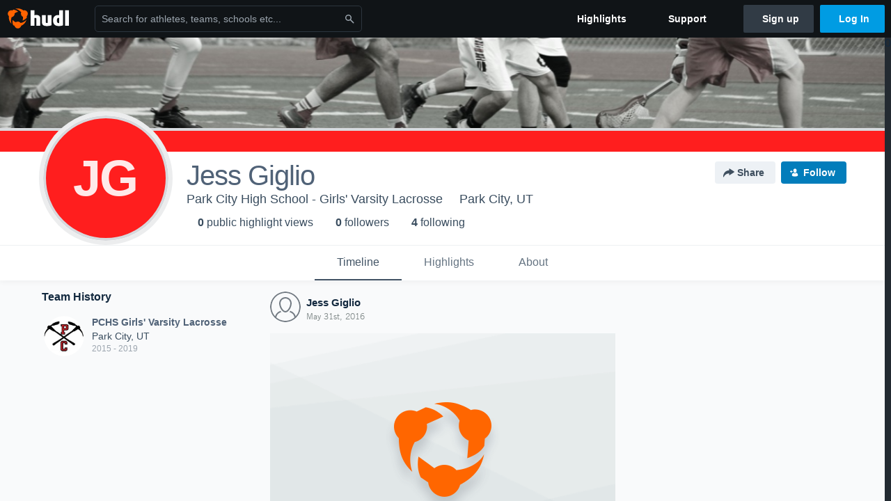

--- FILE ---
content_type: text/html; charset=utf-8
request_url: https://www.google.com/recaptcha/api2/aframe
body_size: 269
content:
<!DOCTYPE HTML><html><head><meta http-equiv="content-type" content="text/html; charset=UTF-8"></head><body><script nonce="q3CGuRcNZQ3YVQQCP3yYRQ">/** Anti-fraud and anti-abuse applications only. See google.com/recaptcha */ try{var clients={'sodar':'https://pagead2.googlesyndication.com/pagead/sodar?'};window.addEventListener("message",function(a){try{if(a.source===window.parent){var b=JSON.parse(a.data);var c=clients[b['id']];if(c){var d=document.createElement('img');d.src=c+b['params']+'&rc='+(localStorage.getItem("rc::a")?sessionStorage.getItem("rc::b"):"");window.document.body.appendChild(d);sessionStorage.setItem("rc::e",parseInt(sessionStorage.getItem("rc::e")||0)+1);localStorage.setItem("rc::h",'1768980338649');}}}catch(b){}});window.parent.postMessage("_grecaptcha_ready", "*");}catch(b){}</script></body></html>